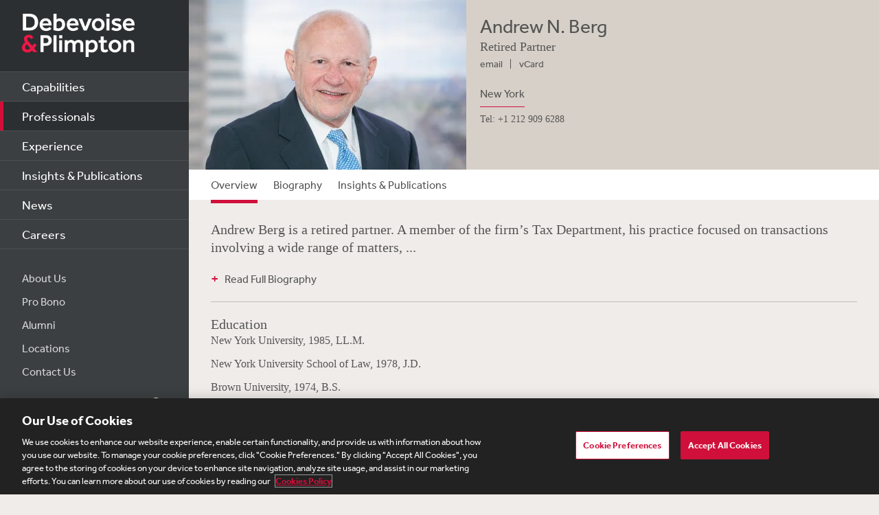

--- FILE ---
content_type: text/html; charset=utf-8
request_url: https://www.debevoise.com/andrewberg
body_size: 8797
content:


<!DOCTYPE html>
<html lang="en-US">


<head>
    <meta charset="utf-8">
    <meta http-equiv="X-UA-Compatible" content="IE=edge">

    
      <!-- OneTrust Cookies Consent Notice start for http://debevoise.com  -->
      <script src=https://cdn.cookielaw.org/scripttemplates/otSDKStub.js type="text/javascript" charset="UTF-8" data-domain-script="018f3f62-d929-70a0-86ef-7cca4d4181f8" ></script>
      <script type="text/javascript" src=https://cdn.cookielaw.org/consent/018f3f62-d929-70a0-86ef-7cca4d4181f8/OtAutoBlock.js></script>
      <script type="text/javascript">
        function OptanonWrapper() { }
      </script>
      <!-- OneTrust Cookies Consent Notice end for http://debevoise.com  -->
    

    <title>Andrew N. Berg | Professionals | Debevoise & Plimpton LLP</title>
    <meta name="limitfilter" content="Professionals">
    <meta name="description" content="Andrew Berg is a retired partner. A member of the firm’s Tax Department, his practice focused on transactions involving a wide range of matters, including mergers and acquisitions, business joint ventures, debt restructurings, spin-offs, private equity and real estate.">
    <meta name="viewport" content="width=device-width, initial-scale=1.0, maximum-scale=1.0, user-scalable=no">
    <meta name="oni_section" content="Professionals">

    <!-- Facebook Open Graph / Google Plus + -->
    <!-- <meta content="fb:app_id" content=""> -->
    <meta content="Debevoise" property="og:site_name">
    <meta content="https://www.debevoise.com/andrewberg" property="og:url">
    <meta content="Andrew N. Berg" property="og:title">
    <meta content="website" property="og:type">
    <meta content="Andrew Berg is a retired partner. A member of the firm’s Tax Department, his practice focused on transactions involving a wide range of matters, including mergers and acquisitions, business joint ventures, debt restructurings, spin-offs, private equity and real estate." property="og:description">
    <meta content="https://www.debevoise.com/-/media/images/professionals/b/berg-andrew-n/lowresolutionimage/andrew_berg_lo2.jpg?rev=e3f661f2e5a34d6fa85ba51e4001e924&hash=6BE4BF6F96682BD5386D25FF13900E9B" property="og:image">
    <link rel="canonical" href="https://www.debevoise.com/andrewberg" />

    <!-- Twitter Cards / * Using property/not name to pass validation -->
    <!-- You must be approved to display twitter cards -->
    <meta content="summary_large_image" name="twitter:card">
    <meta content="Andrew N. Berg" name="twitter:title">
    <meta content="Andrew Berg is a retired partner. A member of the firm’s Tax Department, his practice focused on transactions involving a wide range of matters, including mergers and acquisitions, business joint ventures, debt restructurings, spin-offs, private equity and real estate." name="twitter:description">
    <meta content="https://www.debevoise.com/-/media/images/professionals/b/berg-andrew-n/lowresolutionimage/andrew_berg_lo2.jpg?rev=e3f661f2e5a34d6fa85ba51e4001e924&hash=6BE4BF6F96682BD5386D25FF13900E9B" name="twitter:image">
    <meta content="@debevoise" name="twitter:site">

    <meta name="google-signin-client_id" content="410628782076-pbpn9149imhpu67u475u7s7vaaetvc05.apps.googleusercontent.com">
    <meta name="google-signin-scope" content="https://www.googleapis.com/auth/analytics.readonly">

    <script src="//use.typekit.net/zyy3dja.js"></script>
    <script>try { Typekit.load(); } catch (e) { }</script> 

    

    <link href="/assets/Main/public/img/branding/favicon.png" rel="shortcut icon" sizes="32x32" type="image/png">
    <script type="text/javascript" src="/assets/Main/public/scripts/lib/require.v-ldhxqkwvo721hsuqyxnpg.js"></script>
    <link href="/assets/Main/public/styles/main.v-gevpqk5crm4fsii1e6buvg.css" rel="stylesheet" />
    <link href="/assets/Main/public/styles/jquery-ui.min.v-m4oulvua7htrvhdqq2v4dq.css" rel="stylesheet" />
    <script src="/assets/Main/public/scripts/lib/modernizr2.7.1.min.v-s0kstad4pleg8yvawadfeg.js"></script>

    
<!-- Google Tag Manager -->
<script>
    (function (w, d, s, l, i) {
    w[l] = w[l] || []; w[l].push({
    'gtm.start':
    new Date().getTime(), event: 'gtm.js'
    }); var f = d.getElementsByTagName(s)[0],
    j = d.createElement(s), dl = l != 'dataLayer' ? '&l=' + l : ''; j.async = true; j.src =
    '//www.googletagmanager.com/gtm.js?id=' + i + dl; f.parentNode.insertBefore(j, f);
    })(window, document, 'script', 'dataLayer', 'GTM-PC3T97');
</script>
<!-- End Google Tag Manager -->


    <script type='application/ld+json'>{
  "@context": "https://schema.org",
  "@type": "Person",
  "name": "Andrew N Berg",
  "url": "https://www.debevoise.com/andrewberg",
  "sameAs": "",
  "jobTitle": "Retired Partner",
  "worksFor": {
    "@type": "Corporation",
    "@id": "https://www.debevoise.com/",
    "name": "Debevoise & Plimpton"
  }
}</script>

    <!-- Vuture Web Tracking -->
    <script type="text/plain" class="optanon-category-C0002">
        !function (r) { var i = document.createElement("img"); i.setAttribute("src", "//vuture.debevoise.com/security/tracker.gif?referer=" + encodeURIComponent(r)) }(document.referrer);
    </script>
    <!-- END Vuture Web Tracking -->
</head>

<body>
    
        <!-- Google Tag Manager (noscript) -->
        <noscript><iframe src="https://www.googletagmanager.com/ns.html?id=GTM-PC3T97" height="0" width="0" style="display: none; visibility: hidden"></iframe></noscript>
        <!-- End Google Tag Manager (noscript) -->
    <form method="post" action="/andrewberg" id="form1">
<div class="aspNetHidden">
<input type="hidden" name="__VIEWSTATE" id="__VIEWSTATE" value="P14uVsN6ivnidCKKemOiVP7wmztX2Oom08wVFdNoWZ/QdJN8gcowcOgwBZ4nLgviN8DkAdOW6rK2K/vue/21KGZoLghgn2xnEq7itc3VvNrmvKqH2w3uyOgLzkm1+PqcuEEo2ICdKd64nWq5veEA5e6Gxn7HKkD6rPDFo1JjSutvpfs2mtfOD+QKbBGsK20aMmoouipxtAAcXCg8FckOxXrs7hk39oPOLaDkSxvk5x/UgLya/93S9iOMZ1TI6It8AO57h3jSZU/ceh32H1WbbJbLi2mYJy94Ql4EJN1W/vqKCJXnuZfJqJkQUov9VhIh568O7gj5ijQwFowHrl7CzeBdsyWY4Uq4t+o49LTCtxyTdhFNkwuPEz5yVhiOiYXhbVuw8gJo+XdcdKZdIo5/[base64]/[base64]/XQQwt7SmTIO6qDX1/i/yBJjicxwYoAiRi+U7rVKWhBUspyMoKsApsyNRyfx4ThzZIyvYqLYdEMKwBkB9NboaS/W0xPbtyecUQPLFdfr7ATspYlshi7433gJ2b0QAR67UJZPXq2Wu/[base64]/[base64]/ZIT4aKDJTgbuJUI7bwy6b3WI7uTdKPTDKOmuh5EqoSLvkcyhO/4M39Ao/PvaOZ4vtijeUYVwtez7Awikyp7QlSUXARx/2xWeljl9+YlQZ82Ek9oIrwr8GdDOlMY7UPNY0iPQaei1l6aFXBdY+fd98u3K/FpuSwdkDLJ7p8yQgDP4vsahSRXYAfXfJxJKmodckiQgMvI2J/+IO1VZiyZOaOAOiUIBLGHaWhmxJNxBRG4Ja8o0QRMMJhJ4iEtBP9rFVXiRhkMF4fhxD/[base64]/rP/fj8b9ySiK3GWi8AhI+lCs8y+/+N5acCrR/wl2c1JfYdw+kTApzRdPZNEDQs82iSe49o61PtAZRrHUnaRtTCwKCvDWm7t0PMPA4oiUzBJI6hf3axjoOaCoT2Uh68L0EyxuDlj5vblHxmQs7skMbtwERz21ENcG/WpM2uQvWQebe9GdNhtqvmjJl/j3VapyYvSDfh2MkIQdhUAOTPGlBJttB8K6Gg6uma5nbJ+76GJWRwVa3ziUQcqlPcknLf3HQuBv5ELBypjiCEpTR5pw3wl8KIMCWD6H8Twg0+UldmAvDujfZ5mQo/64hry3ph3GuQwbEq/kbf5kSGIq7dp54/yEoQiJieT2whShO+0Xfp8WjNy/xuauueg+HQzON3xPsiA3CHEePVg4r3" />
</div>

<div class="aspNetHidden">

	<input type="hidden" name="__VIEWSTATEGENERATOR" id="__VIEWSTATEGENERATOR" value="5EC8046B" />
	<input type="hidden" name="__VIEWSTATEENCRYPTED" id="__VIEWSTATEENCRYPTED" value="" />
</div>
        
<!--stopindex-->
<div class="site-header">
    
    <h1>
        <a class="site-logo" href="/">
            <img src="/assets/Main/public/img/branding/logo.png" class="site-logo-img" alt="Debevoise and Plimpton logo" />
        </a>
    </h1>
    <a class="nav-toggle" href="javascript:void(0)" role="button"><span aria-hidden="true"></span></a>
    <img src="/assets/Main/public/img/branding/logo.gif" class="printlogo" />
    
</div>
<!--startindex-->



<!--stopindex-->
<div class="site-navigation nocontent" id="navigation">
   
        
    <ul class="nav nav-primary">
        
                <li class="nav__item ">
                    <a href="/capabilities" id="content_0_Navigation_rptPrimaryNavigation_aPrimaryLink_0" class="nav-primary__link">Capabilities</a>
                </li>
            
                <li class="nav__item is-active">
                    <a href="/professionals" id="content_0_Navigation_rptPrimaryNavigation_aPrimaryLink_1" class="nav-primary__link">Professionals</a>
                </li>
            
                <li class="nav__item ">
                    <a href="/experience" id="content_0_Navigation_rptPrimaryNavigation_aPrimaryLink_2" class="nav-primary__link">Experience</a>
                </li>
            
                <li class="nav__item ">
                    <a href="/insights" id="content_0_Navigation_rptPrimaryNavigation_aPrimaryLink_3" class="nav-primary__link">Insights &amp; Publications</a>
                </li>
            
                <li class="nav__item ">
                    <a href="/news" id="content_0_Navigation_rptPrimaryNavigation_aPrimaryLink_4" class="nav-primary__link">News</a>
                </li>
            
                <li class="nav__item ">
                    <a href="/careers" id="content_0_Navigation_rptPrimaryNavigation_aPrimaryLink_5" class="nav-primary__link">Careers</a>
                </li>
            


    </ul>

    <ul class="nav nav-secondary">
        
                <li class="nav__item">
                    <a href="/aboutus" id="content_0_Navigation_rptSecondaryNavigation_aSecondaryLink_0" class="nav-secondary__link">About Us</a> 
                </li>
            
                <li class="nav__item">
                    <a href="/aboutus/pro-bono" id="content_0_Navigation_rptSecondaryNavigation_aSecondaryLink_1" class="nav-secondary__link">Pro Bono</a> 
                </li>
            
                <li class="nav__item">
                    <a href="/alumni" id="content_0_Navigation_rptSecondaryNavigation_aSecondaryLink_2" class="nav-secondary__link">Alumni</a> 
                </li>
            
                <li class="nav__item">
                    <a href="/aboutus/offices" id="content_0_Navigation_rptSecondaryNavigation_aSecondaryLink_3" class="nav-secondary__link">Locations</a> 
                </li>
            
                <li class="nav__item">
                    <a href="/contact-us" id="content_0_Navigation_rptSecondaryNavigation_aSecondaryLink_4" class="nav-secondary__link">Contact Us</a> 
                </li>
            
        
        
    </ul>
    <div class="site-search">
        <input type="search" name="PeopleSearch" class="input" placeholder="Search" autocomplete="off">
        <button onclick="return false;" class="btn btn-site-search">Search</button>
    </div>
    
            <div class="copyright">&copy; 2026 Debevoise &amp; Plimpton LLP</div>
    
  
</div>
<!--startindex-->
<script>
    require(['/assets/Main/public/scripts/main.v-phvikje3bywzrhg3tupfw.js'], function () {
        require(['jquery', 'navigation']);
    });
</script>




<!--stopindex-->
<div class="prof-overview">
    
    <div class="media-img">
        <img src="/-/media/images/professionals/b/berg-andrew-n/lowresolutionimage/andrew_berg_lo2.jpg?rev=e3f661f2e5a34d6fa85ba51e4001e924&hash=6BE4BF6F96682BD5386D25FF13900E9B" alt="">
    </div>
    

    <div class="media-body prof-contactinfo">
        <h1>Andrew N. Berg</h1>
        <div class="level">Retired Partner</div>
        <ul class="nav-inline contact-list">
            
            <li class="nav__item pro_link">
                <a class="contact-list__link" href="mailto:anberg@debevoise.com">email</a>
            </li>
            
            <li class="nav__item pro_link">
                <a class="contact-list__link" href="/andrewberg?format=vcard">vCard</a>
            </li>
            
        </ul>
        <div class="contact-offices">
            
                    <div class="contact-office__item">
                        <a href="/aboutus/offices/new-york" id="content_0_ProfessionalOverview_rptOffices_aOfficeLink_0" class="contact-office__link">New York</a>
                        <div id="content_0_ProfessionalOverview_rptOffices_divOfficePhone_0" class="phone-item">Tel: +1 212 909 6288</div>
                        

                    </div>
                
            
        </div>

    </div>

</div>
<!--startindex-->



<!--stopindex-->
<div class="tabs-mod tabs--custom">
    <div class="tabs__label">Overview</div>
    <ul class="tabs" data-guid="9d4d2ccd-3a80-4a48-859e-419e2ec19ab7">
        <li class="nav__item" data-tabindex="0" data-tabname="overview">
            <a class="nav__link is-active" href="/andrewberg">Overview</a>
        </li>
        <li class="nav__item" data-tabindex="1" data-tabname="biography">
            <a class="nav__link " href="/andrewberg?tab=biography">Biography</a>
        </li>
       
            <li class="nav__item" data-tabindex="2" data-tabname="insightsandpublications">
                <a class="nav__link " href="/andrewberg?tab=insightsandpublications">Insights & Publications</a>
            </li>
        
    </ul>
    <span class="tabs__border" ></span>
</div>
<img class="loading-image" src="/assets/Main/public/img/719.GIF" alt="loading" style="display:none" />
<div class="site-main site-main--interior">
    <!--startindex-->
    
    <div class="intro mod-intro" style="display: block;">
        Andrew Berg is a retired partner. A member of the firm&rsquo;s Tax Department, his practice focused on transactions involving a wide range of matters, ...
        <!--stopindex-->
         <a class="readmore-link description" href="javascript:void(0)" role="button">Read Full Biography</a>
        <!--startindex-->
    </div>
    
    
    <div class="tab-wrapper col--main ">
        

<div data-tabname="overview" class="tab-item" style="display: block;">

    <div class="main-content">
        
        <div class="mod mod-experience related">
            <h3 class="mod__title">Related Experience</h3>

            <ul class="listing exp-listing related">
                <!-- loaded via ajax see professionaldetail.js !-->
            </ul>
            <a href="javascript:void(0)" data-item-guid="9d4d2ccd-3a80-4a48-859e-419e2ec19ab7" data-page-size="10" role="button" class="btn btn-accordion js-accordion-trigger experience">View more Experience</a>
        </div>
        
        <div class="mod mod-education">
            <h3 class="mod__title">Education</h3>

            <ul>
                
                       <li>New York University, 1985, LL.M.</li>
                    
                       <li>New York University School of Law, 1978, J.D.</li>
                    
                       <li>Brown University, 1974, B.S.</li>
                    
            </ul>
        </div>
        
        <div class="mod mod-languages">
            <h3 class="mod__title">Languages</h3>

            <ul>
                
                        <li>English</li>
                    
            </ul>
        </div>
        
    </div>
    <!-- col--main -->
</div>

    </div>

    

<div class="sidebar">
    


</div>


</div>



<!-- pro-overview !-->

<noscript>
    <p class="PGFirstPara">Andrew Berg is a retired partner. A member of the firm&rsquo;s Tax Department, his practice focused on transactions involving a wide range of matters, including mergers and acquisitions, business joint ventures, debt restructurings, spin-offs, private equity and real estate. <em>Chambers USA</em>&nbsp;called Mr. Berg &ldquo;one of the most prominent figures in the New York tax community,&rdquo; describing him as &ldquo;creative&rdquo; and &ldquo;commercially savvy.&rdquo; He was recognized by <em>Chambers USA&nbsp;</em>(2014) where clients say that &ldquo;he is very intelligent, has a lot of experience and is easy to deal with.&rdquo; <em>The Legal 500 US</em> states Mr. Berg &ldquo;is the consummate corporate tax lawyer for complex transactional work,&rdquo; noting clients regard him as &ldquo;one of the golden handful &ndash; get him before the other side does.&rdquo; Euromoney&rsquo;s <em>Best of the Best USA</em> (2012) Expert Guide listed him among the top&nbsp;30 tax lawyers in the USA. He has also been recognized as a leader in his field in <em>The International Who&rsquo;s Who of Professionals</em>, <em>The International Who&rsquo;s Who of Business Lawyers</em> and <em>The Tax Directors Handbook</em>.</p>
<p>Mr. Berg is a former Chair of the New York State Bar Association Tax Section and has co-chaired Committees on Corporations, Reorganizations and Partnerships. He is also a Fellow of the American College of Tax Counsel. Mr. Berg is an Adjunct Professor of Law at the Graduate Division of New York University School of Law. He regularly lectures and writes on tax matters. </p>
<p>Mr. Berg joined Debevoise in 1979 and became a partner in 1987. He received his Sc.B. from Brown University in 1974 <em>magna cum laude</em> with honors in Mathematics. He received his J.D. and LL.M. from New York University in 1978 and 1985 respectively, where he was a member of the Law Review. </p>
    
    

    
        
</noscript>



<!--stopindex-->
<div class="site-footer">
    

    <ul class="nav nav--inline nav-regions">
        
                <li class="nav__item">
                    <a href="/insights/insights-subscribe-page" id="content_0_FooterInterior_rptFooter_aFooterLink_0" class="nav__link">Subscribe</a>
                </li>
            
                <li class="nav__item">
                    <a href="/footer/site-map" id="content_0_FooterInterior_rptFooter_aFooterLink_1" class="nav__link">Site Map</a>
                </li>
            
                <li class="nav__item">
                    <a href="/footer/legal" id="content_0_FooterInterior_rptFooter_aFooterLink_2" class="nav__link">Legal</a>
                </li>
            
                <li class="nav__item">
                    <a href="/footer/cookies-policy" id="content_0_FooterInterior_rptFooter_aFooterLink_3" class="nav__link">Cookies Policy</a>
                </li>
            
                <li class="nav__item">
                    <a href="/footer/privacy" id="content_0_FooterInterior_rptFooter_aFooterLink_4" class="nav__link">Privacy</a>
                </li>
            
                <li class="nav__item">
                    <a href="https://www.debevoise.com/-/media/files/aboutus/uk-modern-slavery-act-transparency-statement-2025.pdf" id="content_0_FooterInterior_rptFooter_aFooterLink_5" class="nav__link" target="_blank">UK Modern Slavery Act Transparency Statement</a>
                </li>
            
                <li class="nav__item">
                    <a href="https://extranet.debevoise.com/debevoise" id="content_0_FooterInterior_rptFooter_aFooterLink_6" class="nav__link" target="_blank">Visitor Login</a>
                </li>
            
                <li class="nav__item">
                    <a href="https://connect.debevoise.com/" id="content_0_FooterInterior_rptFooter_aFooterLink_7" class="nav__link" target="_blank">Debevoise Login</a>
                </li>
            
                <li class="nav__item">
                    <a href="https://connectamer2.debevoise.com" id="content_0_FooterInterior_rptFooter_aFooterLink_8" class="nav__link" target="_blank">Debevoise Login (2)</a>
                </li>
            
                <li class="nav__item">
                    <a href="https://www.debevoise.com/citrix/citrix-receiver" id="content_0_FooterInterior_rptFooter_aFooterLink_9" class="nav__link" target="_blank">Login Help</a>
                </li>
            
                <li class="nav__item">
                    <a href="http://women.debevoise.com/" id="content_0_FooterInterior_rptFooter_aFooterLink_10" class="nav__link" target="_blank">Debevoise Women&#39;s Review</a>
                </li>
            
    </ul>
</div>
<script>
    require(['/assets/Main/public/scripts/main.v-phvikje3bywzrhg3tupfw.js'], function () {
        require(['share']);
    });
</script>
<!--startindex-->
<script>
    require(['/assets/Main/public/scripts/main.v-phvikje3bywzrhg3tupfw.js'], function () {
        require(['jquery', 'jquery.history', 'mainscript', 'tabs', 'professionaldetail']);
    });
</script>

    </form>
<script type="text/javascript">
    /*<![CDATA[*/
    (function () {
        var sz = document.createElement('script'); sz.type = 'text/javascript'; sz.async = true;
        sz.src = '//us1.siteimprove.com/js/siteanalyze_43587.js';
        var s = document.getElementsByTagName('script')[0]; s.parentNode.insertBefore(sz, s);
    })();
    /*]]>*/
</script>
</body>
</html>

--- FILE ---
content_type: text/html; charset=utf-8
request_url: https://www.debevoise.com/Layouts/WebUserControls/Main/Professionals/tabs/AjaxLoadOverview.aspx?Guid=9d4d2ccd-3a80-4a48-859e-419e2ec19ab7
body_size: -343
content:


<div data-tabname="overview" class="tab-item" style="display: block;">

    <div class="main-content">
        
        <div class="mod mod-experience related">
            <h3 class="mod__title">Related Experience</h3>

            <ul class="listing exp-listing related">
                <!-- loaded via ajax see professionaldetail.js !-->
            </ul>
            <a href="javascript:void(0)" data-item-guid="9d4d2ccd-3a80-4a48-859e-419e2ec19ab7" data-page-size="10" role="button" class="btn btn-accordion js-accordion-trigger experience">View more Experience</a>
        </div>
        
        <div class="mod mod-education">
            <h3 class="mod__title">Education</h3>

            <ul>
                
                       <li>New York University, 1985, LL.M.</li>
                    
                       <li>New York University School of Law, 1978, J.D.</li>
                    
                       <li>Brown University, 1974, B.S.</li>
                    
            </ul>
        </div>
        
        <div class="mod mod-languages">
            <h3 class="mod__title">Languages</h3>

            <ul>
                
                        <li>English</li>
                    
            </ul>
        </div>
        
    </div>
    <!-- col--main -->
</div>

